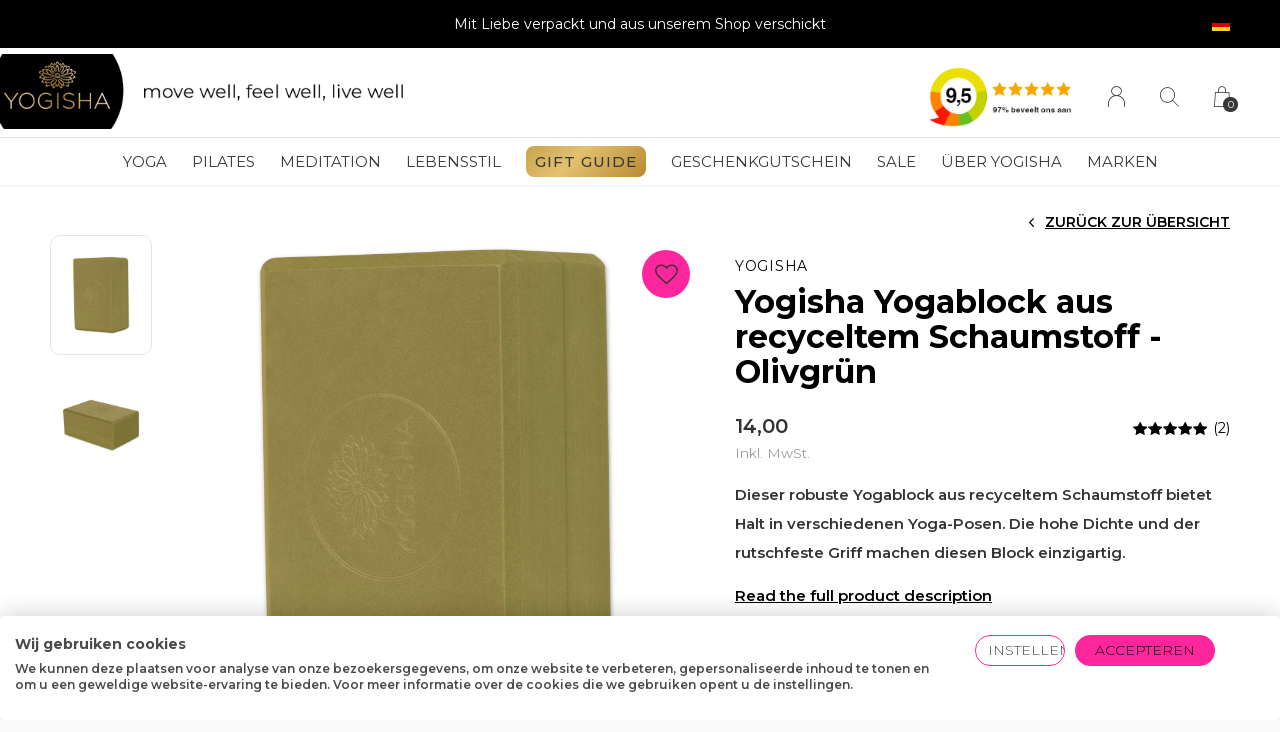

--- FILE ---
content_type: text/html;charset=utf-8
request_url: https://www.yogisha.nl/de/copy-of-yogisha-gerecycled-foam-yoga-blok-zwart.html
body_size: 10642
content:
<!doctype html>
<html lang="de" dir="ltr" class="center static white theme-product  custom-header custom-header-hover  ">
	<head>
        
    <meta charset="utf-8"/>
<!-- [START] 'blocks/head.rain' -->
<!--

  (c) 2008-2025 Lightspeed Netherlands B.V.
  http://www.lightspeedhq.com
  Generated: 14-12-2025 @ 16:02:27

-->
<link rel="canonical" href="https://www.yogisha.nl/de/copy-of-yogisha-gerecycled-foam-yoga-blok-zwart.html"/>
<link rel="alternate" href="https://www.yogisha.nl/de/index.rss" type="application/rss+xml" title="Neue Produkte"/>
<meta name="robots" content="noodp,noydir"/>
<meta name="google-site-verification" content="b5TvvBkUibHUEkwZzqb-304027SflKTGFatAL4UPpkU"/>
<meta property="og:url" content="https://www.yogisha.nl/de/copy-of-yogisha-gerecycled-foam-yoga-blok-zwart.html?source=facebook"/>
<meta property="og:site_name" content="Yogisha"/>
<meta property="og:title" content="Yogisha Yogisha Yogablock aus recyceltem Schaumstoff - Olivgrün"/>
<meta property="og:description" content="Dieser robuste Yogablock aus recyceltem Schaumstoff bietet Halt in verschiedenen Yoga-Posen. Die hohe Dichte und der rutschfeste Griff machen diesen Block einzi"/>
<meta property="og:image" content="https://cdn.webshopapp.com/shops/251730/files/395281064/yogisha-yogisha-yogablock-aus-recyceltem-schaumsto.jpg"/>
<script src="https://app.dmws.plus/shop-assets/251730/dmws-plus-loader.js?id=828fbeef7e03cf3df518704453edda1f"></script>
<script>
(function(w,d,s,l,i){w[l]=w[l]||[];w[l].push({'gtm.start':
new Date().getTime(),event:'gtm.js'});var f=d.getElementsByTagName(s)[0],
j=d.createElement(s),dl=l!='dataLayer'?'&l='+l:'';j.async=true;j.src=
'https://www.googletagmanager.com/gtm.js?id='+i+dl;f.parentNode.insertBefore(j,f);
})(window,document,'script','dataLayer','GTM-TKQSWDC');
</script>
<script src="https://apps.elfsight.com/p/platform.js"></script>
<!--[if lt IE 9]>
<script src="https://cdn.webshopapp.com/assets/html5shiv.js?2025-02-20"></script>
<![endif]-->
<!-- [END] 'blocks/head.rain' -->
    
		<meta charset="utf-8">
		<meta http-equiv="x-ua-compatible" content="ie=edge">
		<title>Yogisha Yogisha Yogablock aus recyceltem Schaumstoff - Olivgrün - Yogisha</title>
		<meta name="description" content="Dieser robuste Yogablock aus recyceltem Schaumstoff bietet Halt in verschiedenen Yoga-Posen. Die hohe Dichte und der rutschfeste Griff machen diesen Block einzi">
		<meta name="keywords" content="Yogisha, Yogisha, Yogablock, aus, recyceltem, Schaumstoff, -, Olivgrün">
		<meta name="theme-color" content="#ffffff">
		<meta name="MobileOptimized" content="320">
		<meta name="HandheldFriendly" content="true">
		<meta name="viewport" content="width=device-width, initial-scale=1, maximum-scale=1, viewport-fit=cover, target-densitydpi=device-dpi, shrink-to-fit=no">
		<meta name="author" content="https://www.dmws.nl">
		<link rel="preload" href="https://fonts.googleapis.com/css?family=Montserrat:300,400,500,600,700,800,900%7CMontserrat:300,400,500,600,700,800,900" as="style">
		<link rel="preload" as="style" href="https://cdn.webshopapp.com/shops/251730/themes/182165/assets/screen.css?20251213113100?774">
    <link rel="preload" as="style" href="https://cdn.webshopapp.com/shops/251730/themes/182165/assets/settings.css?20251213113100">
    <link rel="preload" as="style" href="https://cdn.webshopapp.com/shops/251730/themes/182165/assets/theme-corners.css?20251213113100">		<link rel="preload" as="style" href="https://cdn.webshopapp.com/shops/251730/themes/182165/assets/custom.css?20251213113100">
		<link rel="preload" as="font" href="https://cdn.webshopapp.com/shops/251730/themes/182165/assets/icomoon.woff2?20251213113100">
		<link rel="preload" as="script" href="https://ajax.googleapis.com/ajax/libs/jquery/1.7.2/jquery.min.js">
		<link rel="preload" as="script" href="https://ajax.googleapis.com/ajax/libs/jqueryui/1.10.1/jquery-ui.min.js">
		<link rel="preload" as="script" href="https://cdn.webshopapp.com/assets/gui.js?2025-02-20">	
		<link rel="preload" as="script" href="https://cdn.webshopapp.com/shops/251730/themes/182165/assets/scripts.js?20251213113100">
		<!--link rel="preload" as="script" href="https://cdn.webshopapp.com/shops/251730/themes/182165/assets/custom.js?20251213113100?192"-->
    <link rel="preload" as="script" href="https://cdn.webshopapp.com/shops/251730/themes/182165/assets/global.js?20251213113100">
    <link href="https://fonts.googleapis.com/css?family=Montserrat:300,400,500,600,700,800,900%7CMontserrat:300,400,500,600,700,800,900" rel="stylesheet" type="text/css">
		<link rel="stylesheet" media="all" href="https://cdn.webshopapp.com/shops/251730/themes/182165/assets/screen.css?20251213113100?60">
    <link rel="stylesheet" media="all" href="https://cdn.webshopapp.com/shops/251730/themes/182165/assets/settings.css?20251213113100">
    <link rel="stylesheet" media="all" href="https://cdn.webshopapp.com/shops/251730/themes/182165/assets/theme-corners.css?20251213113100">		<link rel="stylesheet" media="all" href="https://cdn.webshopapp.com/shops/251730/themes/182165/assets/custom.css?20251213113100">
        <script src="https://cdn.webshopapp.com/assets/jquery-1-9-1.js?2025-02-20"></script>
    		<link rel="icon" type="image/x-icon" href="https://cdn.webshopapp.com/shops/251730/themes/182165/v/1926973/assets/favicon.png?20230620083941">
		<link rel="apple-touch-icon" href="https://cdn.webshopapp.com/shops/251730/themes/182165/v/1926973/assets/favicon.png?20230620083941">
		<link rel="mask-icon" href="https://cdn.webshopapp.com/shops/251730/themes/182165/v/1926973/assets/favicon.png?20230620083941" color="#383838">
		<link rel="manifest" href="https://cdn.webshopapp.com/shops/251730/themes/182165/assets/manifest.json?20251213113100">
		<link rel="preconnect" href="https://ajax.googleapis.com">
		<link rel="preconnect" href="https://cdn.webshopapp.com/">
		<link rel="preconnect" href="https://cdn.webshopapp.com/">	
		<link rel="preconnect" href="https://fonts.googleapis.com">
		<link rel="preconnect" href="https://fonts.gstatic.com" crossorigin>
		<link rel="dns-prefetch" href="https://ajax.googleapis.com">
		<link rel="dns-prefetch" href="https://cdn.webshopapp.com/">
		<link rel="dns-prefetch" href="https://cdn.webshopapp.com/">	
		<link rel="dns-prefetch" href="https://fonts.googleapis.com">
		<link rel="dns-prefetch" href="https://fonts.gstatic.com" crossorigin>
		<meta name="msapplication-config" content="https://cdn.webshopapp.com/shops/251730/themes/182165/assets/browserconfig.xml?20251213113100">
<meta property="og:title" content="Yogisha Yogisha Yogablock aus recyceltem Schaumstoff - Olivgrün">
<meta property="og:type" content="website"> 
<meta property="og:description" content="Dieser robuste Yogablock aus recyceltem Schaumstoff bietet Halt in verschiedenen Yoga-Posen. Die hohe Dichte und der rutschfeste Griff machen diesen Block einzi">
<meta property="og:site_name" content="Yogisha">
<meta property="og:url" content="https://www.yogisha.nl/">
<meta property="og:image" content="https://cdn.webshopapp.com/shops/251730/themes/182165/v/2768883/assets/first-image-1.jpg?20251211120310">
<meta name="twitter:title" content="Yogisha Yogisha Yogablock aus recyceltem Schaumstoff - Olivgrün">
<meta name="twitter:description" content="Dieser robuste Yogablock aus recyceltem Schaumstoff bietet Halt in verschiedenen Yoga-Posen. Die hohe Dichte und der rutschfeste Griff machen diesen Block einzi">
<meta name="twitter:site" content="Yogisha">
<meta name="twitter:card" content="https://cdn.webshopapp.com/shops/251730/themes/182165/v/2221781/assets/logo.png?20240215122527">
<meta name="twitter:image" content="https://cdn.webshopapp.com/shops/251730/themes/182165/v/2768883/assets/first-image-1.jpg?20251211120310">
<script type="application/ld+json">
  [
        {
      "@context": "http://schema.org",
      "@type": "Product", 
      "name": "Yogisha Yogisha Yogablock aus recyceltem Schaumstoff - Olivgrün",
      "url": "https://www.yogisha.nl/de/copy-of-yogisha-gerecycled-foam-yoga-blok-zwart.html",
      "brand": "Yogisha",      "description": "Dieser robuste Yogablock aus recyceltem Schaumstoff bietet Halt in verschiedenen Yoga-Posen. Die hohe Dichte und der rutschfeste Griff machen diesen Block einzi",      "image": "https://cdn.webshopapp.com/shops/251730/files/395281064/300x250x2/yogisha-yogisha-yogablock-aus-recyceltem-schaumsto.jpg",                  "sku": "yogishafoamblok-olijfgroen",      "offers": {
        "@type": "Offer",
        "price": "14.00",        "url": "https://www.yogisha.nl/de/copy-of-yogisha-gerecycled-foam-yoga-blok-zwart.html",
        "priceValidUntil": "2026-12-14",
        "priceCurrency": "EUR",
          "availability": "https://schema.org/InStock",
          "inventoryLevel": "349"
              }
      ,
      "aggregateRating": {
        "@type": "AggregateRating",
        "bestRating": "5",
        "worstRating": "1",
        "ratingValue": "5",
        "reviewCount": "2"
      },
      "review": [
                {
          "@type": "Review",
          "author": "Lieke Dieltjens",
          "datePublished": "2024-08-14",
          "description": "Erg snel geleverd en blij met het product",
          "name": "",
          "reviewRating": {
            "@type": "Rating",
            "bestRating": "5",
            "ratingValue": "5",
            "worstRating": "1"
          }
        },        {
          "@type": "Review",
          "author": "Belinda",
          "datePublished": "2024-07-28",
          "description": "Prima blokken in een kleur die mooi in onze ruimte past. Het oog wil ook wat!",
          "name": "",
          "reviewRating": {
            "@type": "Rating",
            "bestRating": "5",
            "ratingValue": "5",
            "worstRating": "1"
          }
        }      ]
          },
        {
      "@context": "http://schema.org/",
      "@type": "Organization",
      "url": "https://www.yogisha.nl/",
      "name": "Yogisha",
      "legalName": "Yogisha",
      "description": "Dieser robuste Yogablock aus recyceltem Schaumstoff bietet Halt in verschiedenen Yoga-Posen. Die hohe Dichte und der rutschfeste Griff machen diesen Block einzi",
      "logo": "https://cdn.webshopapp.com/shops/251730/themes/182165/v/2221781/assets/logo.png?20240215122527",
      "image": "https://cdn.webshopapp.com/shops/251730/themes/182165/v/2768883/assets/first-image-1.jpg?20251211120310",
      "contactPoint": {
        "@type": "ContactPoint",
        "contactType": "Customer service",
        "telephone": "020-6640743"
      },
      "address": {
        "@type": "PostalAddress",
        "streetAddress": "Post",
        "addressLocality": "Land",
        "postalCode": "0000 XX City",
        "addressCountry": "DE"
      }
      ,
      "aggregateRating": {
          "@type": "AggregateRating",
          "bestRating": "10",
          "worstRating": "1",
          "ratingValue": "9,5",
          "reviewCount": "1557",
          "url":"https://www.kiyoh.com/reviews/1045814/yogisha"
      }
         
    },
    { 
      "@context": "http://schema.org", 
      "@type": "WebSite", 
      "url": "https://www.yogisha.nl/", 
      "name": "Yogisha",
      "description": "Dieser robuste Yogablock aus recyceltem Schaumstoff bietet Halt in verschiedenen Yoga-Posen. Die hohe Dichte und der rutschfeste Griff machen diesen Block einzi",
      "author": [
        {
          "@type": "Organization",
          "url": "https://www.yogisha.nl/",
          "name": "Yogisha",
          "address": {
            "@type": "PostalAddress",
            "streetAddress": "Ceintuurbaan 306",
            "addressLocality": "Amsterdam",
            "addressRegion": "NH",
            "postalCode": "1072 GL",
            "addressCountry": "NL"
          }
        }
      ]
    }
  ]
</script>        	</head>
	<body>
    <ul class="hidden-data hidden"><li>251730</li><li>182165</li><li>ja</li><li>de</li><li>live</li><li> info//yogisha/nl</li><li>https://www.yogisha.nl/de/</li></ul><div id="root"><header id="top"><p id="logo"><a href="https://www.yogisha.nl/de/" accesskey="h"><img src="https://cdn.webshopapp.com/shops/251730/themes/182165/v/2660361/assets/logo-mobile.png?20250620131926" alt="Yogisha" width="60	" height="45" class="inv logo-mobile"><img src="https://cdn.webshopapp.com/shops/251730/themes/182165/v/2663387/assets/logo-dark.png?20250620131936" alt="Yogisha" width="500" height="45" class="inv logo-desktop"><img src="https://cdn.webshopapp.com/shops/251730/themes/182165/v/2663393/assets/logo-light.png?20250620134042" alt="Yogisha" width="500" height="45"></a></p><nav id="skip"><ul><li><a href="#nav" accesskey="n">Ga naar navigatie (n)</a></li><li><a href="#content" accesskey="c">Ga naar inhoud (c)</a></li><li><a href="#footer" accesskey="f">Ga naar footer (f)</a></li></ul></nav><nav id="nav" aria-label="Menu"><ul class="text-uppercase"><!--     <li class=""><a href="https://www.yogisha.nl/de/yoga/">Yoga</a><ul class="mega"><li><a href="https://www.yogisha.nl/de/yoga/yogabekleidung-fuer-damen/">Yogabekleidung für Damen</a><ul><li><a href="https://www.yogisha.nl/de/yoga/yogabekleidung-fuer-damen/yoga-bhs/">Yoga-BHs</a></li><li><a href="https://www.yogisha.nl/de/yoga/yogabekleidung-fuer-damen/yoga-oberteile/">Yoga-Oberteile</a></li><li><a href="https://www.yogisha.nl/de/yoga/yogabekleidung-fuer-damen/yoga-shirts/">Yoga-Shirts</a></li><li><a href="https://www.yogisha.nl/de/yoga/yogabekleidung-fuer-damen/langarm-yoga-shirts/">Langarm-Yoga-Shirts</a></li><li><a href="https://www.yogisha.nl/de/yoga/yogabekleidung-fuer-damen/yoga-pullover/">Yoga-Pullover</a></li><li><a href="https://www.yogisha.nl/de/yoga/yogabekleidung-fuer-damen/yoga-shorts/">Yoga-Shorts</a></li><li><a href="https://www.yogisha.nl/de/yoga/yogabekleidung-fuer-damen/yoga-leggings/">Yoga-Leggings</a></li><li><a href="https://www.yogisha.nl/de/yoga/yogabekleidung-fuer-damen/yogahosen/">Yogahosen</a></li><li><a href="https://www.yogisha.nl/de/yoga/yogabekleidung-fuer-damen/yoga-socken/">Yoga-Socken</a></li><li><a href="https://www.yogisha.nl/de/yoga/yogabekleidung-fuer-damen/yoga-overalls/">Yoga-Overalls</a></li><li><a href="https://www.yogisha.nl/de/yoga/yogabekleidung-fuer-damen/yoga-umstandsmode/">Yoga Umstandsmode</a></li></ul></li><li><a href="https://www.yogisha.nl/de/yoga/yogakleidung-herren/">Yogakleidung Herren</a><ul><li><a href="https://www.yogisha.nl/de/yoga/yogakleidung-herren/yoga-tanktops-herren/">Yoga Tanktops Herren</a></li><li><a href="https://www.yogisha.nl/de/yoga/yogakleidung-herren/yoga-t-shirts-herren/">Yoga T-Shirts Herren</a></li><li><a href="https://www.yogisha.nl/de/yoga/yogakleidung-herren/langarmshirts-hoodies-herren/">Langarmshirts &amp; Hoodies Herren</a></li><li><a href="https://www.yogisha.nl/de/yoga/yogakleidung-herren/yoga-shorts-herren/">Yoga Shorts Herren</a></li><li><a href="https://www.yogisha.nl/de/yoga/yogakleidung-herren/yogasocken-herren/">Yogasocken Herren</a></li><li><a href="https://www.yogisha.nl/de/yoga/yogakleidung-herren/yogahosen-herren/">Yogahosen Herren</a></li></ul></li><li><a href="https://www.yogisha.nl/de/yoga/yogamatten/">Yogamatten</a><ul><li><a href="https://www.yogisha.nl/de/yoga/yogamatten/basic-yogamatten/">Basic Yogamatten </a></li><li><a href="https://www.yogisha.nl/de/yoga/yogamatten/rutschfeste-yogamatten/">Rutschfeste Yogamatten</a></li><li><a href="https://www.yogisha.nl/de/yoga/yogamatten/oeko-yogamatten/">Öko-Yogamatten</a></li><li><a href="https://www.yogisha.nl/de/yoga/yogamatten/verschleissfeste-yogamatten/">Verschleißfeste Yogamatten</a></li><li><a href="https://www.yogisha.nl/de/yoga/yogamatten/extra-lange-yogamatten/">Extra lange Yogamatten</a></li><li><a href="https://www.yogisha.nl/de/yoga/yogamatten/extra-dicke-yogamatten/">Extra dicke Yogamatten</a></li><li><a href="https://www.yogisha.nl/de/yoga/yogamatten/extra-breite-yogamatten/">Extra breite Yogamatten</a></li><li><a href="https://www.yogisha.nl/de/yoga/yogamatten/reise-yogamatten/">Reise-Yogamatten</a></li><li><a href="https://www.yogisha.nl/de/yoga/yogamatten/kinder-yogamatten/">Kinder-Yogamatten</a></li><li><a href="https://www.yogisha.nl/de/yoga/yogamatten/yoga-handtuecher/">Yoga Handtücher </a></li><li><a href="https://www.yogisha.nl/de/yoga/yogamatten/yogamatten-reiniger/">Yogamatten-Reiniger</a></li></ul></li><li><a href="https://www.yogisha.nl/de/yoga/yoga-zubehoer/">Yoga Zubehör</a><ul><li><a href="https://www.yogisha.nl/de/yoga/yoga-zubehoer/yoga-augenkissen/">Yoga-Augenkissen</a></li><li><a href="https://www.yogisha.nl/de/yoga/yoga-zubehoer/yogagurte/">Yogagurte</a></li><li><a href="https://www.yogisha.nl/de/yoga/yoga-zubehoer/yoga-bloecke/">Yoga-Blöcke</a></li><li><a href="https://www.yogisha.nl/de/yoga/yoga-zubehoer/yoga-bolster/">Yoga-Bolster</a></li><li><a href="https://www.yogisha.nl/de/yoga/yoga-zubehoer/yogadecken/">Yogadecken</a></li><li><a href="https://www.yogisha.nl/de/yoga/yoga-zubehoer/iyengar-yoga-requisiten/">Iyengar Yoga Requisiten</a></li><li><a href="https://www.yogisha.nl/de/yoga/yoga-zubehoer/yoga-requisiten-fuer-die-kritische-ausrichtung/">Yoga-Requisiten für die kritische Ausrichtung</a></li></ul></li><li><a href="https://www.yogisha.nl/de/yoga/yogataschen/">Yogataschen</a></li></ul></li> --><li class=""><a href="https://www.yogisha.nl/de/yoga/">Yoga</a><ul class="mega"><li><a href="https://www.yogisha.nl/de/yoga/yogabekleidung-fuer-damen/">Yogabekleidung für Damen</a><ul><li><a href="https://www.yogisha.nl/de/yoga/yogabekleidung-fuer-damen/yoga-bhs/">Yoga-BHs</a></li><li><a href="https://www.yogisha.nl/de/yoga/yogabekleidung-fuer-damen/yoga-oberteile/">Yoga-Oberteile</a></li><li><a href="https://www.yogisha.nl/de/yoga/yogabekleidung-fuer-damen/yoga-shirts/">Yoga-Shirts</a></li><li><a href="https://www.yogisha.nl/de/yoga/yogabekleidung-fuer-damen/langarm-yoga-shirts/">Langarm-Yoga-Shirts</a></li><li><a href="https://www.yogisha.nl/de/yoga/yogabekleidung-fuer-damen/yoga-pullover/">Yoga-Pullover</a></li><li><a href="https://www.yogisha.nl/de/yoga/yogabekleidung-fuer-damen/yoga-shorts/">Yoga-Shorts</a></li><li><a href="https://www.yogisha.nl/de/yoga/yogabekleidung-fuer-damen/yoga-leggings/">Yoga-Leggings</a></li><li><a href="https://www.yogisha.nl/de/yoga/yogabekleidung-fuer-damen/yogahosen/">Yogahosen</a></li><li><a href="https://www.yogisha.nl/de/yoga/yogabekleidung-fuer-damen/yoga-socken/">Yoga-Socken</a></li><li><a href="https://www.yogisha.nl/de/yoga/yogabekleidung-fuer-damen/yoga-overalls/">Yoga-Overalls</a></li><li><a href="https://www.yogisha.nl/de/yoga/yogabekleidung-fuer-damen/yoga-umstandsmode/">Yoga Umstandsmode</a></li></ul></li><li><a href="https://www.yogisha.nl/de/yoga/yogakleidung-herren/">Yogakleidung Herren</a><ul><li><a href="https://www.yogisha.nl/de/yoga/yogakleidung-herren/yoga-tanktops-herren/">Yoga Tanktops Herren</a></li><li><a href="https://www.yogisha.nl/de/yoga/yogakleidung-herren/yoga-t-shirts-herren/">Yoga T-Shirts Herren</a></li><li><a href="https://www.yogisha.nl/de/yoga/yogakleidung-herren/langarmshirts-hoodies-herren/">Langarmshirts &amp; Hoodies Herren</a></li><li><a href="https://www.yogisha.nl/de/yoga/yogakleidung-herren/yoga-shorts-herren/">Yoga Shorts Herren</a></li><li><a href="https://www.yogisha.nl/de/yoga/yogakleidung-herren/yogasocken-herren/">Yogasocken Herren</a></li><li><a href="https://www.yogisha.nl/de/yoga/yogakleidung-herren/yogahosen-herren/">Yogahosen Herren</a></li></ul></li><li><a href="https://www.yogisha.nl/de/yoga/yogamatten/">Yogamatten</a><ul><li><a href="https://www.yogisha.nl/de/yoga/yogamatten/basic-yogamatten/">Basic Yogamatten </a></li><li><a href="https://www.yogisha.nl/de/yoga/yogamatten/rutschfeste-yogamatten/">Rutschfeste Yogamatten</a></li><li><a href="https://www.yogisha.nl/de/yoga/yogamatten/oeko-yogamatten/">Öko-Yogamatten</a></li><li><a href="https://www.yogisha.nl/de/yoga/yogamatten/verschleissfeste-yogamatten/">Verschleißfeste Yogamatten</a></li><li><a href="https://www.yogisha.nl/de/yoga/yogamatten/extra-lange-yogamatten/">Extra lange Yogamatten</a></li><li><a href="https://www.yogisha.nl/de/yoga/yogamatten/extra-dicke-yogamatten/">Extra dicke Yogamatten</a></li><li><a href="https://www.yogisha.nl/de/yoga/yogamatten/extra-breite-yogamatten/">Extra breite Yogamatten</a></li><li><a href="https://www.yogisha.nl/de/yoga/yogamatten/reise-yogamatten/">Reise-Yogamatten</a></li><li><a href="https://www.yogisha.nl/de/yoga/yogamatten/kinder-yogamatten/">Kinder-Yogamatten</a></li><li><a href="https://www.yogisha.nl/de/yoga/yogamatten/yoga-handtuecher/">Yoga Handtücher </a></li><li><a href="https://www.yogisha.nl/de/yoga/yogamatten/yogamatten-reiniger/">Yogamatten-Reiniger</a></li></ul></li><li><a href="https://www.yogisha.nl/de/yoga/yoga-zubehoer/">Yoga Zubehör</a><ul><li><a href="https://www.yogisha.nl/de/yoga/yoga-zubehoer/yoga-augenkissen/">Yoga-Augenkissen</a></li><li><a href="https://www.yogisha.nl/de/yoga/yoga-zubehoer/yogagurte/">Yogagurte</a></li><li><a href="https://www.yogisha.nl/de/yoga/yoga-zubehoer/yoga-bloecke/">Yoga-Blöcke</a></li><li><a href="https://www.yogisha.nl/de/yoga/yoga-zubehoer/yoga-bolster/">Yoga-Bolster</a></li><li><a href="https://www.yogisha.nl/de/yoga/yoga-zubehoer/yogadecken/">Yogadecken</a></li><li><a href="https://www.yogisha.nl/de/yoga/yoga-zubehoer/iyengar-yoga-requisiten/">Iyengar Yoga Requisiten</a></li><li><a href="https://www.yogisha.nl/de/yoga/yoga-zubehoer/yoga-requisiten-fuer-die-kritische-ausrichtung/">Yoga-Requisiten für die kritische Ausrichtung</a></li></ul></li><li><a href="https://www.yogisha.nl/de/yoga/yogataschen/">Yogataschen</a></li></ul></li><!--     <li class=""><a href="https://www.yogisha.nl/de/pilates/">Pilates</a><ul class="mega"><li><a href="https://www.yogisha.nl/de/pilates/pilates-kleidung-damen/">Pilates Kleidung Damen</a><ul><li><a href="https://www.yogisha.nl/de/pilates/pilates-kleidung-damen/pilates-socken/">Pilates-Socken</a></li><li><a href="https://www.yogisha.nl/de/pilates/pilates-kleidung-damen/pilates-bhs/">Pilates-BHs</a></li><li><a href="https://www.yogisha.nl/de/pilates/pilates-kleidung-damen/pilates-oberteile/">Pilates-Oberteile</a></li><li><a href="https://www.yogisha.nl/de/pilates/pilates-kleidung-damen/pilates-shirts/">Pilates-Shirts</a></li><li><a href="https://www.yogisha.nl/de/pilates/pilates-kleidung-damen/pilates-wickeltops/">Pilates Wickeltops</a></li><li><a href="https://www.yogisha.nl/de/pilates/pilates-kleidung-damen/pilates-leggings/">Pilates-Leggings</a></li><li><a href="https://www.yogisha.nl/de/pilates/pilates-kleidung-damen/pilates-hosen/">Pilates-Hosen</a></li><li><a href="https://www.yogisha.nl/de/pilates/pilates-kleidung-damen/pilates-shorts/">Pilates-Shorts</a></li></ul></li><li><a href="https://www.yogisha.nl/de/pilates/pilates-kleidung-herren/">Pilates Kleidung Herren</a><ul><li><a href="https://www.yogisha.nl/de/pilates/pilates-kleidung-herren/pilates-socken-herren/">Pilates Socken Herren</a></li><li><a href="https://www.yogisha.nl/de/pilates/pilates-kleidung-herren/pilates-shirts-herren/">Pilates Shirts Herren</a></li><li><a href="https://www.yogisha.nl/de/pilates/pilates-kleidung-herren/pilates-tank-tops-herren/">Pilates Tank Tops Herren</a></li><li><a href="https://www.yogisha.nl/de/pilates/pilates-kleidung-herren/pilateshosen-herren/">Pilateshosen Herren</a></li><li><a href="https://www.yogisha.nl/de/pilates/pilates-kleidung-herren/pilates-shorts-herren/">Pilates Shorts Herren</a></li></ul></li><li><a href="https://www.yogisha.nl/de/pilates/pilates-zubehoer/">Pilates-Zubehör</a><ul><li><a href="https://www.yogisha.nl/de/pilates/pilates-zubehoer/pilatesmatten/">Pilatesmatten</a></li><li><a href="https://www.yogisha.nl/de/pilates/pilates-zubehoer/widerstandsbaender/">Widerstandsbänder</a></li><li><a href="https://www.yogisha.nl/de/pilates/pilates-zubehoer/pilatesbaelle/">Pilatesbälle</a></li><li><a href="https://www.yogisha.nl/de/pilates/pilates-zubehoer/schaumstoffrollen/">Schaumstoffrollen</a></li><li><a href="https://www.yogisha.nl/de/pilates/pilates-zubehoer/pilates-gewichte/">Pilates-Gewichte</a></li><li><a href="https://www.yogisha.nl/de/pilates/pilates-zubehoer/pilates-bloecke/">Pilates-Blöcke</a></li></ul></li></ul></li> --><li class=""><a href="https://www.yogisha.nl/de/pilates/">Pilates</a><ul class="mega"><li><a href="https://www.yogisha.nl/de/pilates/pilates-kleidung-damen/">Pilates Kleidung Damen</a><ul><li><a href="https://www.yogisha.nl/de/pilates/pilates-kleidung-damen/pilates-socken/">Pilates-Socken</a></li><li><a href="https://www.yogisha.nl/de/pilates/pilates-kleidung-damen/pilates-bhs/">Pilates-BHs</a></li><li><a href="https://www.yogisha.nl/de/pilates/pilates-kleidung-damen/pilates-oberteile/">Pilates-Oberteile</a></li><li><a href="https://www.yogisha.nl/de/pilates/pilates-kleidung-damen/pilates-shirts/">Pilates-Shirts</a></li><li><a href="https://www.yogisha.nl/de/pilates/pilates-kleidung-damen/pilates-wickeltops/">Pilates Wickeltops</a></li><li><a href="https://www.yogisha.nl/de/pilates/pilates-kleidung-damen/pilates-leggings/">Pilates-Leggings</a></li><li><a href="https://www.yogisha.nl/de/pilates/pilates-kleidung-damen/pilates-hosen/">Pilates-Hosen</a></li><li><a href="https://www.yogisha.nl/de/pilates/pilates-kleidung-damen/pilates-shorts/">Pilates-Shorts</a></li></ul></li><li><a href="https://www.yogisha.nl/de/pilates/pilates-kleidung-herren/">Pilates Kleidung Herren</a><ul><li><a href="https://www.yogisha.nl/de/pilates/pilates-kleidung-herren/pilates-socken-herren/">Pilates Socken Herren</a></li><li><a href="https://www.yogisha.nl/de/pilates/pilates-kleidung-herren/pilates-shirts-herren/">Pilates Shirts Herren</a></li><li><a href="https://www.yogisha.nl/de/pilates/pilates-kleidung-herren/pilates-tank-tops-herren/">Pilates Tank Tops Herren</a></li><li><a href="https://www.yogisha.nl/de/pilates/pilates-kleidung-herren/pilateshosen-herren/">Pilateshosen Herren</a></li><li><a href="https://www.yogisha.nl/de/pilates/pilates-kleidung-herren/pilates-shorts-herren/">Pilates Shorts Herren</a></li></ul></li><li><a href="https://www.yogisha.nl/de/pilates/pilates-zubehoer/">Pilates-Zubehör</a><ul><li><a href="https://www.yogisha.nl/de/pilates/pilates-zubehoer/pilatesmatten/">Pilatesmatten</a></li><li><a href="https://www.yogisha.nl/de/pilates/pilates-zubehoer/widerstandsbaender/">Widerstandsbänder</a></li><li><a href="https://www.yogisha.nl/de/pilates/pilates-zubehoer/pilatesbaelle/">Pilatesbälle</a></li><li><a href="https://www.yogisha.nl/de/pilates/pilates-zubehoer/schaumstoffrollen/">Schaumstoffrollen</a></li><li><a href="https://www.yogisha.nl/de/pilates/pilates-zubehoer/pilates-gewichte/">Pilates-Gewichte</a></li><li><a href="https://www.yogisha.nl/de/pilates/pilates-zubehoer/pilates-bloecke/">Pilates-Blöcke</a></li></ul></li></ul></li><!--     <li class=""><a href="https://www.yogisha.nl/de/meditation/">Meditation</a><ul class="mega"><li><a href="https://www.yogisha.nl/de/meditation/kissen/">Kissen</a></li><li><a href="https://www.yogisha.nl/de/meditation/matten/">Matten</a></li><li><a href="https://www.yogisha.nl/de/meditation/baenke/">Bänke</a></li><li><a href="https://www.yogisha.nl/de/meditation/stuehle/">Stühle</a></li><li><a href="https://www.yogisha.nl/de/meditation/klangschalen/">Klangschalen</a></li><li><a href="https://www.yogisha.nl/de/meditation/tuecher-decken/">Tücher &amp; Decken</a></li></ul></li> --><li class=""><a href="https://www.yogisha.nl/de/meditation/">Meditation</a><ul class="mega"><li><a href="https://www.yogisha.nl/de/meditation/kissen/">Kissen</a></li><li><a href="https://www.yogisha.nl/de/meditation/matten/">Matten</a></li><li><a href="https://www.yogisha.nl/de/meditation/baenke/">Bänke</a></li><li><a href="https://www.yogisha.nl/de/meditation/stuehle/">Stühle</a></li><li><a href="https://www.yogisha.nl/de/meditation/klangschalen/">Klangschalen</a></li><li><a href="https://www.yogisha.nl/de/meditation/tuecher-decken/">Tücher &amp; Decken</a></li></ul></li><!--     <li class=""><a href="https://www.yogisha.nl/de/lebensstil/">Lebensstil</a><ul class="mega"><li><a href="https://www.yogisha.nl/de/lebensstil/weihrauch/">Weihrauch</a></li><li><a href="https://www.yogisha.nl/de/lebensstil/nagelmatten/">Nagelmatten</a></li><li><a href="https://www.yogisha.nl/de/lebensstil/massagebaelle/">Massagebälle</a></li><li><a href="https://www.yogisha.nl/de/lebensstil/yoga-ayurveda/">Yoga Ayurveda</a></li><li><a href="https://www.yogisha.nl/de/lebensstil/neti-pots-zungenreiniger/">Neti Pots &amp; Zungenreiniger</a></li><li><a href="https://www.yogisha.nl/de/lebensstil/aetherisches-oel/">Ätherisches Öl</a></li><li><a href="https://www.yogisha.nl/de/lebensstil/trinkflaschen-becher/">Trinkflaschen &amp; Becher</a></li><li><a href="https://www.yogisha.nl/de/lebensstil/yoga-schmuck/">Yoga-Schmuck</a></li><li><a href="https://www.yogisha.nl/de/lebensstil/buecher-karten/">Bücher &amp; Karten</a></li></ul></li> --><li class=""><a href="https://www.yogisha.nl/de/lebensstil/">Lebensstil</a><ul class="mega"><li><a href="https://www.yogisha.nl/de/lebensstil/weihrauch/">Weihrauch</a></li><li><a href="https://www.yogisha.nl/de/lebensstil/nagelmatten/">Nagelmatten</a></li><li><a href="https://www.yogisha.nl/de/lebensstil/massagebaelle/">Massagebälle</a></li><li><a href="https://www.yogisha.nl/de/lebensstil/yoga-ayurveda/">Yoga Ayurveda</a></li><li><a href="https://www.yogisha.nl/de/lebensstil/neti-pots-zungenreiniger/">Neti Pots &amp; Zungenreiniger</a></li><li><a href="https://www.yogisha.nl/de/lebensstil/aetherisches-oel/">Ätherisches Öl</a></li><li><a href="https://www.yogisha.nl/de/lebensstil/trinkflaschen-becher/">Trinkflaschen &amp; Becher</a></li><li><a href="https://www.yogisha.nl/de/lebensstil/yoga-schmuck/">Yoga-Schmuck</a></li><li><a href="https://www.yogisha.nl/de/lebensstil/buecher-karten/">Bücher &amp; Karten</a></li></ul></li><!--     <li class=""><a href="https://www.yogisha.nl/de/gift-guide/">GIFT GUIDE </a><ul class="mega"><li><a href="https://www.yogisha.nl/de/gift-guide/geschenke-unter-25/">Geschenke unter €25</a></li><li><a href="https://www.yogisha.nl/de/gift-guide/geschenke-unter-50/">Geschenke unter €50</a></li><li><a href="https://www.yogisha.nl/de/gift-guide/geschenke-unter-100/">Geschenke unter €100</a></li><li><a href="https://www.yogisha.nl/de/gift-guide/luxurioese-geschenkartikel/">Luxuriöse Geschenkartikel</a></li></ul></li> --><li class=""><a href="https://www.yogisha.nl/de/gift-guide/">GIFT GUIDE </a><ul class="mega"><li><a href="https://www.yogisha.nl/de/gift-guide/geschenke-unter-25/">Geschenke unter €25</a></li><li><a href="https://www.yogisha.nl/de/gift-guide/geschenke-unter-50/">Geschenke unter €50</a></li><li><a href="https://www.yogisha.nl/de/gift-guide/geschenke-unter-100/">Geschenke unter €100</a></li><li><a href="https://www.yogisha.nl/de/gift-guide/luxurioese-geschenkartikel/">Luxuriöse Geschenkartikel</a></li></ul></li><!--     <li class="scroll"><a href="https://www.yogisha.nl/de/geschenkgutschein/">Geschenkgutschein</a></li> --><li class="scroll"><a href="https://www.yogisha.nl/de/geschenkgutschein/">Geschenkgutschein</a></li><!--     <li class=""><a href="https://www.yogisha.nl/de/sale/">SALE</a><ul class="mega"><li><a href="https://www.yogisha.nl/de/sale/yoga-kleidung-fuer-damen-im-angebot/">Yoga-Kleidung für Damen im Angebot</a></li><li><a href="https://www.yogisha.nl/de/sale/yoga-bekleidung-fuer-herren-im-angebot/">Yoga-Bekleidung für Herren im Angebot</a></li><li><a href="https://www.yogisha.nl/de/sale/yoga-zubehoer-im-angebot/">Yoga-Zubehör im Angebot </a></li></ul></li> --><li class=""><a href="https://www.yogisha.nl/de/sale/">SALE</a><ul class="mega"><li><a href="https://www.yogisha.nl/de/sale/yoga-kleidung-fuer-damen-im-angebot/">Yoga-Kleidung für Damen im Angebot</a></li><li><a href="https://www.yogisha.nl/de/sale/yoga-bekleidung-fuer-herren-im-angebot/">Yoga-Bekleidung für Herren im Angebot</a></li><li><a href="https://www.yogisha.nl/de/sale/yoga-zubehoer-im-angebot/">Yoga-Zubehör im Angebot </a></li></ul></li><!--     <li class=""><a href="https://www.yogisha.nl/de/ueber-yogisha/">Über Yogisha</a><ul class="mega"><li><a href="https://www.yogisha.nl/de/ueber-yogisha/yoga-shop-amsterdam/">Yoga-Shop Amsterdam</a></li><li><a href="https://www.yogisha.nl/de/ueber-yogisha/yogamattenverleih/">Yogamattenverleih</a></li><li><a href="https://www.yogisha.nl/de/ueber-yogisha/zur-zusammenarbeit/">Zur Zusammenarbeit</a><ul><li><a href="https://www.yogisha.nl/de/ueber-yogisha/zur-zusammenarbeit/ermaessigte-lehrer-und-studios/">Ermäßigte Lehrer und Studios</a></li><li><a href="https://www.yogisha.nl/de/ueber-yogisha/zur-zusammenarbeit/yoga-im-grosshandel-mit-rabatt-kaufen/">Yoga im Großhandel: Mit Rabatt kaufen</a></li><li><a href="https://www.yogisha.nl/de/ueber-yogisha/zur-zusammenarbeit/partnerprogramm/">Partnerprogramm</a></li><li><a href="https://www.yogisha.nl/de/ueber-yogisha/zur-zusammenarbeit/partner/">Partner</a></li></ul></li></ul></li> --><li class=""><a href="https://www.yogisha.nl/de/ueber-yogisha/">Über Yogisha</a><ul class="mega"><li><a href="https://www.yogisha.nl/de/ueber-yogisha/yoga-shop-amsterdam/">Yoga-Shop Amsterdam</a></li><li><a href="https://www.yogisha.nl/de/ueber-yogisha/yogamattenverleih/">Yogamattenverleih</a></li><li><a href="https://www.yogisha.nl/de/ueber-yogisha/zur-zusammenarbeit/">Zur Zusammenarbeit</a><ul><li><a href="https://www.yogisha.nl/de/ueber-yogisha/zur-zusammenarbeit/ermaessigte-lehrer-und-studios/">Ermäßigte Lehrer und Studios</a></li><li><a href="https://www.yogisha.nl/de/ueber-yogisha/zur-zusammenarbeit/yoga-im-grosshandel-mit-rabatt-kaufen/">Yoga im Großhandel: Mit Rabatt kaufen</a></li><li><a href="https://www.yogisha.nl/de/ueber-yogisha/zur-zusammenarbeit/partnerprogramm/">Partnerprogramm</a></li><li><a href="https://www.yogisha.nl/de/ueber-yogisha/zur-zusammenarbeit/partner/">Partner</a></li></ul></li><li><a href="https://www.yogisha.nl/de/blogs/inspiratie/">Blog</a></li></ul></li><li><a href="https://www.yogisha.nl/de/brands/" title="Marken">Marken</a></li></ul><ul><li class="img"><a href="https://www.kiyoh.com/reviews/1045814/yogisha?from=widget&amp;lang=nl" target="_blank"><img src="https://cdn.webshopapp.com/shops/251730/themes/182165/v/2226504/assets/trustmark-image.png?20240308133611" width="95" height="30"></a></li><li><a accesskey="6" href="https://www.yogisha.nl/de/account/"><i class="icon-user"></i><span class="hidden"> Anmelden</span></a><em>(5)</em><li><a accesskey="7" href="./"><i class="icon-zoom"></i><span class="hidden">Suchen</span></a><em>(6)</em></li><li class="cart"><a accesskey="8" href="https://www.yogisha.nl/de/cart/"><i class="icon-cart"></i><span class="hidden">Ihr Warenkorb</span><span>0</span></a><em>(7)</em></li><li class="lang"><a class="nl" accesskey="9" href="./"><img src="https://cdn.webshopapp.com/shops/251730/themes/182165/assets/flag-de.svg?20251213113100" alt="Deutsch" width="18" height="12"><span class="hidden">Sprache</span></a><em>(9)</em><ul><li><a href="https://www.yogisha.nl/nl/go/product/125811377"><img src="https://cdn.webshopapp.com/shops/251730/themes/182165/assets/flag-nl.svg?20251213113100" alt="Nederlands" width="18" height="12"><span>Nederlands</span></a></li><li><a href="https://www.yogisha.nl/de/go/product/125811377"><img src="https://cdn.webshopapp.com/shops/251730/themes/182165/assets/flag-de.svg?20251213113100" alt="Deutsch" width="18" height="12"><span>Deutsch</span></a></li><li><a href="https://www.yogisha.nl/en/go/product/125811377"><img src="https://cdn.webshopapp.com/shops/251730/themes/182165/assets/flag-en.svg?20251213113100" alt="English" width="18" height="12"><span>English</span></a></li></ul></li></ul></nav><form action="https://www.yogisha.nl/de/search/" method="get" id="formSearch"><p><label for="q">Suchen</label><input type="search" id="q" name="q" value="" autocomplete="off" required><button type="submit">Suchen</button></p></form><div class="subheader"><div class="owlSlider"><div class="item"> Kostenloser Versand ab 50 € (NL-BE-DU)</div><div class="item">Mit Liebe verpackt und aus unserem Shop verschickt</div><div class="item">Versand am selben Werktag bei Bestellung vor 16:00 Uhr</div><div class="item">Fysieke Yogawinkel in Amsterdam</div></div><li class="language-widget"><a class="nl" accesskey="9"><img src="https://cdn.webshopapp.com/shops/251730/themes/182165/assets/flag-de.svg?20251213113100" alt="Deutsch" width="18" height="12"><span class="hidden">Sprache</span></a><ul><li><a href="https://www.yogisha.nl/nl/go/product/125811377"><img src="https://cdn.webshopapp.com/shops/251730/themes/182165/assets/flag-nl.svg?20251213113100" alt="Nederlands" width="18" height="12"><span>Nederlands</span></a></li><li><a href="https://www.yogisha.nl/de/go/product/125811377"><img src="https://cdn.webshopapp.com/shops/251730/themes/182165/assets/flag-de.svg?20251213113100" alt="Deutsch" width="18" height="12"><span>Deutsch</span></a></li><li><a href="https://www.yogisha.nl/en/go/product/125811377"><img src="https://cdn.webshopapp.com/shops/251730/themes/182165/assets/flag-en.svg?20251213113100" alt="English" width="18" height="12"><span>English</span></a></li></ul></li></div></header><main id="content" class="light  "><article class="module-welcome compact hidden-image"><figure><img src="https://cdn.webshopapp.com/shops/251730/files/395281064/1920x670x1/image.jpg" alt="Yogisha Yogablock aus recyceltem Schaumstoff - Olivgrün" width="1920" height="670" style="filter: blur(50px) brightness(0.4);"></figure></article><article class="module-box"><nav class="nav-switch"><ul><li><a href="https://www.yogisha.nl/de/">Zurück</a></li></ul></nav><div class="module-product"><ul class="list-product"><li><a href="https://cdn.webshopapp.com/shops/251730/files/395281064/image.jpg"><img src="https://cdn.webshopapp.com/shops/251730/files/395281064/image.jpg"  fetchpriority=high  alt="Yogisha Yogablock aus recyceltem Schaumstoff - Olivgrün-1" width="515" height="515"></a><a href="https://www.yogisha.nl/de/account/wishlistAdd/125811377/?variant_id=250405872" class="btn"><i class="icon-heart"></i> Favourites</a></li><li><a href="https://cdn.webshopapp.com/shops/251730/files/395281066/image.jpg"><img src="https://cdn.webshopapp.com/shops/251730/files/395281066/image.jpg"   alt="Yogisha Yogablock aus recyceltem Schaumstoff - Olivgrün-2" width="515" height="515"></a></li></ul><ul class="list-product-mobile"></ul><div><header><h1><a href="brands/yogisha"><span class="small">Yogisha</span></a>          Yogisha Yogablock aus recyceltem Schaumstoff - Olivgrün        </h1><p><a href="https://www.yogisha.nl/de/">Zurück zur Übersicht</a></p></header><div><div class="double"><p class="price">  14,00  <span class="small-extra">Inkl. MwSt.</span></p><p class="rating-a a" data-val="5" data-of="5"><a href="#section-reviews">(2)</a></p></div><p>Dieser robuste Yogablock aus recyceltem Schaumstoff bietet Halt in verschiedenen Yoga-Posen. Die hohe Dichte und der rutschfeste Griff machen diesen Block einzigartig.</p><p><a href="#section-content">Read the full product description</a></p><ul class="list-tags"><li><a href="https://www.yogisha.nl/de/compare/add/250405872/">Vergleichen</a></li></ul></div><div id="dmws-p_w8g6kv_product-connector"><h4>Dieses Produkt ist in den folgenden Varianten erhältlich:</h4><div class="dmws-p_w8g6kv_product-connector--slider-wrapper" data-product-url="https://www.yogisha.nl/de/copy-of-yogisha-gerecycled-foam-yoga-blok-zwart.html?format=json" data-url="https://www.yogisha.nl/de/search/dmws-p_w8g6kv_searchterm/page1.ajax?limit=100"><div class="dmws-p_w8g6kv_product-connector--owl-carrousel"></div></div></div><form action="https://www.yogisha.nl/de/cart/add/250405872/" id="product_configure_form" method="post" class="form-product" data-url="https://www.yogisha.nl/de/cart/add/250405872/"><div data-id="250405872" data-url="https://www.yogisha.nl/de/copy-of-yogisha-gerecycled-foam-yoga-blok-zwart.html?format=json" class="dmws-p_w8g0f1-color-picker--product-page" id="dmws-p_w8g0f1-color-picker-250405872"><span class="dmws-p_w8g0f1-color-picker--color-chosen"><h4>Choose from:</h4><label class="dmws-p_w8g0f1-color-picker--chosen"></label></span><div class="dmws-p_w8g0f1-color-picker--custom-color"></div></div><input type="hidden" name="bundle_id" id="product_configure_bundle_id" value=""><p class="submit aside"><span class="input-number"><label for="product-q" class="hidden">Menge</label><input type="number" id="product-q" name="quantity" value="1" min="0" max="" required></span><button type="submit" onclick=”dataLayer.push({ ‘ecommerce’: null });dataLayer.push({
‘event’: ‘add_to_cart’,
‘ecommerce’: {
‘items’: [{
‘item_id’: ‘yogishafoamblok-olijfgroen’,
‘item_name’: ‘Yogisha Yogablock aus recyceltem Schaumstoff - Olivgrün’,
‘item_brand’: ‘’,
‘item_variant’: ‘’,
‘currency’: ‘’,
‘price’: ‘’
}]
}
});>Zum Warenkorb hinzufügen</button><a href="javascript:;" id="checkoutButton">Direkte Kaufabwicklung</a></p><ul class="list-inline"><li><span>5</span> für je <span>€13,30</span> kaufen und <span>5%</span> sparen</li><li><span>10</span> für je <span>€12,60</span> kaufen und <span>10%</span> sparen</li><li><span>15</span> für je <span>€11,90</span> kaufen und <span>15%</span> sparen</li><li><span>20</span> für je <span>€11,20</span> kaufen und <span>20%</span> sparen</li></ul><p class="stores aside m20"><span class="semi">Dieses Produkt in unserem Shop sehen?</span><a href="./" data-popup="slider">Filialstandorte anzeigen</a></p><ul class="list-product-checks aside"><li><span class="semi overlay-d"><i class="icon-check"></i> 349 products in stock</span></li><li><i class="icon-check overlay-d"></i>  Kostenloser Versand ab 50 € (NL-BE-DU)</li><li><i class="icon-check overlay-d"></i> Mit Liebe verpackt und aus unserem Shop verschickt</li><li><i class="icon-check overlay-d"></i> Versand am selben Werktag bei Bestellung vor 16:00 Uhr</li><li><i class="icon-check overlay-d"></i> Fysieke Yogawinkel in Amsterdam</li></ul></form><footer class="desktop-only"><div class="heading-a"><div class="h4-title-style">Vervollständigen Sie Ihre Bestellung</div><p>Oft zusammen gekauft mit:</p></div><ul class="list-collection small"><li class="product-snippet" data-image-size="410x610x" data-url="https://www.yogisha.nl/de/yoga-bolster-kapok-black.html?format=json"><figure><img src="https://cdn.webshopapp.com/shops/251730/files/282216643/410x610x2/yogisha-yogisha-yoga-bolster-rund-kapok-schwarz.jpg" srcset="https://cdn.webshopapp.com/shops/251730/files/282216643/205x305x2/yogisha-yogisha-yoga-bolster-rund-kapok-schwarz.jpg, https://cdn.webshopapp.com/shops/251730/files/282216643/410x610x2/yogisha-yogisha-yoga-bolster-rund-kapok-schwarz.jpg 2x" alt="Yogisha Yoga Bolster Rund Kapok - Schwarz" width="205" height="305"><span class="ul "><a href="https://www.yogisha.nl/de/account/wishlistAdd/93947335/?variant_id=188023330"><i class="icon-heart"></i><span>Favoriten</span></a><a href="https://www.yogisha.nl/de/cart/add/188023330/"><i class="icon-cart"></i><span>Zum Warenkorb hinzufügen</span></a></span></figure><div class="title"><a href="https://www.yogisha.nl/de/yoga-bolster-kapok-black.html"><span class="small-title-style-products">Yogisha</span><span class="h3-title-style-products">
        Yogisha Yoga Bolster Rund Kapok - Schwarz
      </span></a></div><p>  49,00  <span class="small-extra">Inkl. MwSt.</span></p><div data-id="188023330" data-url="https://www.yogisha.nl/de/yoga-bolster-kapok-black.html?format=json"  id="dmws-p_w8g0f1-color-picker-188023330"><div class="dmws-p_w8g0f1-color-picker--custom-color"></div></div><div id="dmws-p_w8fk60-productcard-variants-188023330" data-url="https://www.yogisha.nl/de/yoga-bolster-kapok-black.html?format=json" data-id="93947335"><div class="dmws-p_w8fk60-productcard-variants--variants"><div class="dmws-p_w8fk60-productcard-variants--variants--dropdown"><ul></ul><div data-id="93947335" class="dmws-p_w8fk60-productcard-variants--variants-title"><div class="dmws-p_w8fk60-productcard-variants--variants-title-img"></div><span class="dmws-p_w8fk60-productcard-variants--variants-title-title"></span><span class="dmws-p_w8fk60-productcard-variants--variants-title--chevron"></span></div></div><div class="dmws-p_w8fk60-productcard-variants--variants--tiles"><ul></ul></div></div></div></li><li class="product-snippet" data-image-size="410x610x" data-url="https://www.yogisha.nl/de/yogisha-yoga-blok-flacher-kork.html?format=json"><figure><img src="https://cdn.webshopapp.com/shops/251730/files/368931444/410x610x2/yogisha-yogisha-yoga-blok-flacher-kork.jpg" srcset="https://cdn.webshopapp.com/shops/251730/files/368931444/205x305x2/yogisha-yogisha-yoga-blok-flacher-kork.jpg, https://cdn.webshopapp.com/shops/251730/files/368931444/410x610x2/yogisha-yogisha-yoga-blok-flacher-kork.jpg 2x" alt="Yogisha Yoga Blok Flacher Kork" width="205" height="305"><span class="ul "><a href="https://www.yogisha.nl/de/account/wishlistAdd/121599788/?variant_id=242842717"><i class="icon-heart"></i><span>Favoriten</span></a><a href="https://www.yogisha.nl/de/cart/add/242842717/"><i class="icon-cart"></i><span>Zum Warenkorb hinzufügen</span></a></span></figure><div class="title"><a href="https://www.yogisha.nl/de/yogisha-yoga-blok-flacher-kork.html"><span class="small-title-style-products">Yogisha</span><span class="h3-title-style-products">
        Yogisha Yoga Blok Flacher Kork
      </span></a></div><p>  16,00  <span class="small-extra">Inkl. MwSt.</span></p><div data-id="242842717" data-url="https://www.yogisha.nl/de/yogisha-yoga-blok-flacher-kork.html?format=json"  id="dmws-p_w8g0f1-color-picker-242842717"><div class="dmws-p_w8g0f1-color-picker--custom-color"></div></div><div id="dmws-p_w8fk60-productcard-variants-242842717" data-url="https://www.yogisha.nl/de/yogisha-yoga-blok-flacher-kork.html?format=json" data-id="121599788"><div class="dmws-p_w8fk60-productcard-variants--variants"><div class="dmws-p_w8fk60-productcard-variants--variants--dropdown"><ul></ul><div data-id="121599788" class="dmws-p_w8fk60-productcard-variants--variants-title"><div class="dmws-p_w8fk60-productcard-variants--variants-title-img"></div><span class="dmws-p_w8fk60-productcard-variants--variants-title-title"></span><span class="dmws-p_w8fk60-productcard-variants--variants-title--chevron"></span></div></div><div class="dmws-p_w8fk60-productcard-variants--variants--tiles"><ul></ul></div></div></div></li></ul></footer></div></div><div class="accordion-b" id="section-content"><h2>Produktbeschreibung</h2><div><p>Dieser leichte Yogablock bietet die perfekte Kombination aus Komfort und Unterstützung. Der Block ist rutschfest und hat abgerundete Ecken und Kanten für noch mehr Komfort bei der Nutzung. <em>Dieser Yogablock aus</em> recyceltem Schaumstoff ist nicht matschig wie viele Blöcke, bietet aber aufgrund der hohen Dichte des Schaumstoffs eine hervorragende Unterstützung und ist extrem langlebig.</p><p>Abmessungen: 23 x 15 x 10 cm<br />Gewicht: 0,4 kg</p><p><strong>Eigenschaften</strong></p><ul><li>Enthält ca. 65 % recycelten Post-Industrial- und Post-Consumer-EVA-Schaum.</li><li>Hohe Dichte, extreme Haltbarkeit, fester Halt.</li><li>Weicher, bequemer Griff, der auch rutschfest ist.</li></ul><p><strong>Pflegehinweise</strong></p><p>Wischen Sie mit einem feuchten Tuch ab oder befeuchten Sie das Tuch mit einem Bio-Haushaltsreiniger, z. B. einer 50/50 Bio-Apfelessig-Wasser-Lösung. Vor direkter Sonneneinstrahlung schützen.</p><p><strong>Haltbarkeit</strong></p><p>Teilweise aus recyceltem EVA. EVA ist ein biologisch abbaubarer Kunststoff und hat daher eine geringere Umweltbelastung.</p></div><h2 id="section-reviews">Bewertungen
            <a href="https://www.yogisha.nl/de/account/review/125811377/" class="sticky">Eigene Bewertung erstellen</a></h2><div><p class="s12 mobile-only">5 Sterne, basierend auf 2 Bewertungen <a href="https://www.yogisha.nl/de/account/review/125811377/" class="text-uppercase">Eigene Bewertung erstellen</a></p><p class="strong m10 mobile-hide">Most recent reviews</p><ul class="list-comments a" data-max="2"><li><h2><span class="rating-a a" data-val="5" data-of="5">5 / 5</span> Lieke Dieltjens <span>14-08-2024 12:59</span></h2><p>Erg snel geleverd en blij met het product</p></li><li><h2><span class="rating-a a" data-val="5" data-of="5">5 / 5</span> Belinda <span>28-07-2024 13:09</span></h2><p>Prima blokken in een kleur die mooi in onze ruimte past. Het oog wil ook wat!</p></li></ul></div></div><div class="product-container desktop-hide"><div class="heading-a"><h3>Vervollständigen Sie Ihre Bestellung</h3><p>Oft zusammen gekauft mit:</p></div><ul class="list-collection mobile-scroll"><li class="product-snippet" data-image-size="410x610x" data-url="https://www.yogisha.nl/de/yoga-bolster-kapok-black.html?format=json"><figure><img src="https://cdn.webshopapp.com/shops/251730/files/282216643/410x610x2/yogisha-yogisha-yoga-bolster-rund-kapok-schwarz.jpg" srcset="https://cdn.webshopapp.com/shops/251730/files/282216643/205x305x2/yogisha-yogisha-yoga-bolster-rund-kapok-schwarz.jpg, https://cdn.webshopapp.com/shops/251730/files/282216643/410x610x2/yogisha-yogisha-yoga-bolster-rund-kapok-schwarz.jpg 2x" alt="Yogisha Yoga Bolster Rund Kapok - Schwarz" width="205" height="305"><span class="ul "><a href="https://www.yogisha.nl/de/account/wishlistAdd/93947335/?variant_id=188023330"><i class="icon-heart"></i><span>Favoriten</span></a><a href="https://www.yogisha.nl/de/cart/add/188023330/"><i class="icon-cart"></i><span>Zum Warenkorb hinzufügen</span></a></span></figure><div class="title"><a href="https://www.yogisha.nl/de/yoga-bolster-kapok-black.html"><span class="small-title-style-products">Yogisha</span><span class="h3-title-style-products">
        Yogisha Yoga Bolster Rund Kapok - Schwarz
      </span></a></div><p>  49,00  <span class="small-extra">Inkl. MwSt.</span></p><div data-id="188023330" data-url="https://www.yogisha.nl/de/yoga-bolster-kapok-black.html?format=json"  id="dmws-p_w8g0f1-color-picker-188023330"><div class="dmws-p_w8g0f1-color-picker--custom-color"></div></div><div id="dmws-p_w8fk60-productcard-variants-188023330" data-url="https://www.yogisha.nl/de/yoga-bolster-kapok-black.html?format=json" data-id="93947335"><div class="dmws-p_w8fk60-productcard-variants--variants"><div class="dmws-p_w8fk60-productcard-variants--variants--dropdown"><ul></ul><div data-id="93947335" class="dmws-p_w8fk60-productcard-variants--variants-title"><div class="dmws-p_w8fk60-productcard-variants--variants-title-img"></div><span class="dmws-p_w8fk60-productcard-variants--variants-title-title"></span><span class="dmws-p_w8fk60-productcard-variants--variants-title--chevron"></span></div></div><div class="dmws-p_w8fk60-productcard-variants--variants--tiles"><ul></ul></div></div></div></li><li class="product-snippet" data-image-size="410x610x" data-url="https://www.yogisha.nl/de/yogisha-yoga-blok-flacher-kork.html?format=json"><figure><img src="https://cdn.webshopapp.com/shops/251730/files/368931444/410x610x2/yogisha-yogisha-yoga-blok-flacher-kork.jpg" srcset="https://cdn.webshopapp.com/shops/251730/files/368931444/205x305x2/yogisha-yogisha-yoga-blok-flacher-kork.jpg, https://cdn.webshopapp.com/shops/251730/files/368931444/410x610x2/yogisha-yogisha-yoga-blok-flacher-kork.jpg 2x" alt="Yogisha Yoga Blok Flacher Kork" width="205" height="305"><span class="ul "><a href="https://www.yogisha.nl/de/account/wishlistAdd/121599788/?variant_id=242842717"><i class="icon-heart"></i><span>Favoriten</span></a><a href="https://www.yogisha.nl/de/cart/add/242842717/"><i class="icon-cart"></i><span>Zum Warenkorb hinzufügen</span></a></span></figure><div class="title"><a href="https://www.yogisha.nl/de/yogisha-yoga-blok-flacher-kork.html"><span class="small-title-style-products">Yogisha</span><span class="h3-title-style-products">
        Yogisha Yoga Blok Flacher Kork
      </span></a></div><p>  16,00  <span class="small-extra">Inkl. MwSt.</span></p><div data-id="242842717" data-url="https://www.yogisha.nl/de/yogisha-yoga-blok-flacher-kork.html?format=json"  id="dmws-p_w8g0f1-color-picker-242842717"><div class="dmws-p_w8g0f1-color-picker--custom-color"></div></div><div id="dmws-p_w8fk60-productcard-variants-242842717" data-url="https://www.yogisha.nl/de/yogisha-yoga-blok-flacher-kork.html?format=json" data-id="121599788"><div class="dmws-p_w8fk60-productcard-variants--variants"><div class="dmws-p_w8fk60-productcard-variants--variants--dropdown"><ul></ul><div data-id="121599788" class="dmws-p_w8fk60-productcard-variants--variants-title"><div class="dmws-p_w8fk60-productcard-variants--variants-title-img"></div><span class="dmws-p_w8fk60-productcard-variants--variants-title-title"></span><span class="dmws-p_w8fk60-productcard-variants--variants-title--chevron"></span></div></div><div class="dmws-p_w8fk60-productcard-variants--variants--tiles"><ul></ul></div></div></div></li></ul></div><div class="product-container"><header class="m40 text-center heading-a"><div class="h2-title-style">Zuletzt angesehen</div></header><ul class="list-collection mobile-scroll"><li class="product-snippet" data-image-size="410x610x" data-url="https://www.yogisha.nl/de/copy-of-yogisha-gerecycled-foam-yoga-blok-zwart.html?format=json"><figure><img src="https://cdn.webshopapp.com/shops/251730/files/395281064/410x610x2/yogisha-yogisha-yogablock-aus-recyceltem-schaumsto.jpg" srcset="https://cdn.webshopapp.com/shops/251730/files/395281064/205x305x2/yogisha-yogisha-yogablock-aus-recyceltem-schaumsto.jpg, https://cdn.webshopapp.com/shops/251730/files/395281064/410x610x2/yogisha-yogisha-yogablock-aus-recyceltem-schaumsto.jpg 2x" alt="Yogisha Yogablock aus recyceltem Schaumstoff - Olivgrün" width="205" height="305"><span class="ul "><a href="https://www.yogisha.nl/de/account/wishlistAdd/125811377/?variant_id=250405872"><i class="icon-heart"></i><span>Favoriten</span></a><a href="https://www.yogisha.nl/de/cart/add/250405872/"><i class="icon-cart"></i><span>Zum Warenkorb hinzufügen</span></a></span></figure><div class="title"><a href="https://www.yogisha.nl/de/copy-of-yogisha-gerecycled-foam-yoga-blok-zwart.html"><span class="small-title-style-products">Yogisha</span><span class="h3-title-style-products">
        Yogisha Yogablock aus recyceltem Schaumstoff - Olivgrün
      </span></a></div><p>  14,00  <span class="small-extra">Inkl. MwSt.</span></p><div data-id="250405872" data-url="https://www.yogisha.nl/de/copy-of-yogisha-gerecycled-foam-yoga-blok-zwart.html?format=json"  id="dmws-p_w8g0f1-color-picker-250405872"><div class="dmws-p_w8g0f1-color-picker--custom-color"></div></div><div id="dmws-p_w8fk60-productcard-variants-250405872" data-url="https://www.yogisha.nl/de/copy-of-yogisha-gerecycled-foam-yoga-blok-zwart.html?format=json" data-id="125811377"><div class="dmws-p_w8fk60-productcard-variants--variants"><div class="dmws-p_w8fk60-productcard-variants--variants--dropdown"><ul></ul><div data-id="125811377" class="dmws-p_w8fk60-productcard-variants--variants-title"><div class="dmws-p_w8fk60-productcard-variants--variants-title-img"></div><span class="dmws-p_w8fk60-productcard-variants--variants-title-title"></span><span class="dmws-p_w8fk60-productcard-variants--variants-title--chevron"></span></div></div><div class="dmws-p_w8fk60-productcard-variants--variants--tiles"><ul></ul></div></div></div></li></ul></div></article><form id="formNewsletter" action="https://www.yogisha.nl/de/account/newsletter/" method="post" class="form-newsletter"><input type="hidden" name="key" value="fb8cf2928dd0d9e4f6e0eb6c83dcbbdf" /><div class="h2-title-style">Melden Sie sich für unseren Newsletter an</div><p>Erhalten Sie die neuesten Angebote und Aktionen</p><p><label for="formNewsletterEmail">E-Mail-Adresse</label><input type="email" id="formNewsletterEmail" name="email" required><button type="submit">Abonnieren</button></p></form></main><article class="popup-a has-slider" data-title="slider"><ul class="list-slider"><li><figure><img data-src="https://cdn.webshopapp.com/shops/251730/files/457992360/440x350x1/shop-amsterdam.jpg" alt="Shop Amsterdam" width="220" height="175"></figure><h3><span></span> Shop Amsterdam</h3><p>Ceintuurbaan 306<br> Amsterdam. Geöffnet Mo-Fr: 11:30 - 18:00 Uhr. Sa: 11:00 - 17:00 Uhr. </p></li></ul></article><footer id="footer" class="light-footer"><nav><div><h3>Yogisha</h3><p>Yogisha ist der Yoga-Shop in den Niederlanden. Im Jahr 2009 öffnete Yogisha als erstes Yoga-Fachgeschäft in den Niederlanden seine Türen. Seitdem sind wir gewachsen, unser Schwerpunkt auf persönliche Beratung ist jedoch immer geblieben.</p><p></p></div><div><h3>Informationen</h3><ul><li><a href="https://www.yogisha.nl/de/service/cookieverklaring/">Cookie-Hinweise </a></li><li><a href="https://www.yogisha.nl/de/service/shipping-returns/">Rücksendungen</a></li><li><a href="https://www.yogisha.nl/de/service/leveringsinformatie/">Lieferinformationen</a></li><li><a href="https://www.yogisha.nl/de/service/general-terms-conditions/">Allgemeine Geschäftsbedingungen </a></li><li><a href="https://www.yogisha.nl/de/service/privacy-policy/">Datenschutzerklärung</a></li><li><a href="https://www.yogisha.nl/de/service/faq-veelgestelde-vragen/">Häufig gestellte Fragen </a></li><li><a href="https://www.yogisha.nl/de/service/loyalty/">Loyalität </a></li><li><a href="https://www.yogisha.nl/de/service/vacatures/">Stellenangebote</a></li><li><a href="https://www.yogisha.nl/de/sitemap/">Sitemap</a></li></ul></div><div><h3><a class="title" href="https://www.yogisha.nl/de/standorte/">Standorte</a></h3><ul><li><a href="https://www.yogisha.nl/de/standorte/shop-amsterdam/">Shop Amsterdam</a></li></ul></div><div><h3>Kontakt</h3><ul class="list-contact"><li><a href="tel:">020-6640743</a></li><li><span><a href="./" class="email"> <span class="__cf_email__" data-cfemail="ddb4b3bbb29da4b2bab4aeb5bcf3b3b1">[email&#160;protected]</span></a></span></li></ul></div></nav><ul class="list-social"><li><a rel="external" href="https://www.facebook.com/yogisha.amsterdam/"><i class="icon-facebook"></i><span>Facebook</span></a></li><li><a rel="external" href="https://www.instagram.com/yogisha_store/"><i class="icon-instagram"></i><span>Instagram</span></a></li><li><a rel="external" href="https://nl.pinterest.com/yogishayogashop/"><i class="icon-pinterest"></i><span>Pinterest</span></a></li></ul><ul class="list-payments dmws-payments"></ul><p><img src="https://cdn.webshopapp.com/shops/251730/themes/182165/assets/preload.gif?20251213113100" data-src="https://cdn.webshopapp.com/shops/251730/themes/182165/v/2663387/assets/logo-dark.png?20250620131936" alt="Yogisha" width="500" height="45" class="inv"><span class="dmws-copyright">© Copyright <span class="date">2023</span> - Yogisha - Powered by <a href="https://webshop-service.nl" target="_blank" rel="noopener">webshop-service.nl</a>  - <a href="https://www.yogisha.nl/de/rss/">RSS feed</a></span></p></footer><div class="rich-snippet text-center"><div><span class="strong">Yogisha</span><span><span> 9,5</span> / <span>10</span></span> -
    <span> 1557 </span> Bewertungen @ <a target="_blank" href="https://www.kiyoh.com/reviews/1045814/yogisha">Kiyoh</a></div></div><script data-cfasync="false" src="/cdn-cgi/scripts/5c5dd728/cloudflare-static/email-decode.min.js"></script><script>
       var instaUser = false;
  var showWishlist = '';
  var accountName = '';
	var basicUrl = 'https://www.yogisha.nl/de/';
  var checkoutLink = 'https://www.yogisha.nl/de/checkout/';
  var exclVat = 'exkl. MwSt.';
  var asyncUrl = 'https://cdn.webshopapp.com/shops/251730/themes/182165/assets/async.js?20251213113100';
  var TRANSLATIONS = {
  	"viewProuct": 'Produkt anzeigen',
    "of": 'of',
    "articlesSeen": 'products seen',
    "favorites": 'Favoriten',
    "shippingCosts": 'Versandkosten',
    "inCart": 'In winkelwagen',
    "excl": 'Excl',
    "seenProducts": 'Angezeigt wird %1 von %2 Produkten'
  };
  var SHOP_SETTINGS = {
    "SHOW_PRODUCT_BRAND": 1,
    "B2B": '',
    "LEGAL": 'normal',
    // "showSecondImage": ( "1" === "1" ) ? 0: 1,
    "showSecondImage": 1,
    "imageFill": 0 ? "1": "2",
    "CURRENCY": {
    	"SHOW": 0,
      "CHAR": '€'
    }
  }
	var template = 'pages/product.rain';
  var view = 'Ansehen';
	var validFor = 'Gültig für';
	var noRewards = 'Für diese Bestellung sind keine Prämien verfügbar.';

	window.LS_theme = {
    "name":"RePOS",
    "developer":"DMWS",
    "docs":"https://supportdmws.zendesk.com/hc/nl/sections/360004945820-Theme-Repos",
  }
</script><style>
    .ui-slider-a label:before { content: "€"; }
</style><script> var dmws_plus_loggedIn = 0; var dmws_plus_priceStatus = 'enabled'; var dmws_plus_shopCurrency = '€'; var dmws_plus_shopCanonicalUrl = 'https://www.yogisha.nl/de/copy-of-yogisha-gerecycled-foam-yoga-blok-zwart.html'; var dmws_plus_shopId = 251730; var dmws_plus_basicUrl = 'https://www.yogisha.nl/de/'; var dmws_plus_template = 'pages/product.rain'; </script><script>
	let dmws_p_w8fk60_defaultVariantTitle = 'Standard';
	let dmws_p_w8fk60_choice = 'Bitte wählen Sie';
  let dmws_p_w8fk60_add = 'Hinzufügen';
	let dmws_p_w8fk60_view = 'Ansehen';
  let dmws_p_w8fk60_choice_first = 'Make a choice first';
	let dmws_p_w8fk60_out_of_stock = 'Nicht auf Lager';
	let dmws_p_w8fk60_notify = 'Notify me';
  </script></div><script src="https://ajax.googleapis.com/ajax/libs/jquery/1.7.2/jquery.min.js"></script><script>window.jQuery || document.write('<script src="https://cdn.webshopapp.com/shops/251730/themes/182165/assets/jquery.js?20251213113100"><\/script>');</script><script src="https://ajax.googleapis.com/ajax/libs/jqueryui/1.10.1/jquery-ui.min.js"></script><script>window.jQuery.ui || document.write('<script src="https://cdn.webshopapp.com/shops/251730/themes/182165/assets/jquery-ui.js?20251213113100"><\/script>')</script><script>let $ = jQuery</script><script src="https://cdn.webshopapp.com/shops/251730/themes/182165/assets/instafeed-min.js?20251213113100"></script><script src="https://cdn.webshopapp.com/assets/gui.js?2025-02-20"></script><script src="https://cdn.webshopapp.com/shops/251730/themes/182165/assets/scripts.js?20251213113100"></script><script src="https://cdn.webshopapp.com/shops/251730/themes/182165/assets/global.js?20251213113100"></script><script src="https://cdn.webshopapp.com/shops/251730/themes/182165/assets/custom.js?20251213113100?911"></script><!-- [START] 'blocks/body.rain' --><script>
(function () {
  var s = document.createElement('script');
  s.type = 'text/javascript';
  s.async = true;
  s.src = 'https://www.yogisha.nl/de/services/stats/pageview.js?product=125811377&hash=900a';
  ( document.getElementsByTagName('head')[0] || document.getElementsByTagName('body')[0] ).appendChild(s);
})();
</script><script>
(function () {
  var s = document.createElement('script');
  s.type = 'text/javascript';
  s.async = true;
  s.src = 'https://chimpstatic.com/mcjs-connected/js/users/686d0b6a774f40bfb1785d437/c70ed5e9b214b2371a86ba529.js';
  ( document.getElementsByTagName('head')[0] || document.getElementsByTagName('body')[0] ).appendChild(s);
})();
</script><script>
/*<!--klantenvertellen begin-->*/

/*<!--klantenvertellen end-->*/
</script><!-- [END] 'blocks/body.rain' -->	</body>
</html>

--- FILE ---
content_type: text/css; charset=UTF-8
request_url: https://cdn.webshopapp.com/shops/251730/themes/182165/assets/custom.css?20251213113100
body_size: 1287
content:
/* 20251211121212 - v2 */
.gui,
.gui-block-linklist li a {
  color: #666666;
}

.gui-page-title,
.gui a.gui-bold,
.gui-block-subtitle,
.gui-table thead tr th,
.gui ul.gui-products li .gui-products-title a,
.gui-form label,
.gui-block-title.gui-dark strong,
.gui-block-title.gui-dark strong a,
.gui-content-subtitle {
  color: #000000;
}

.gui-block-inner strong {
  color: #848484;
}

.gui a {
  color: #fc1d79;
}

.gui-input.gui-focus,
.gui-text.gui-focus,
.gui-select.gui-focus {
  border-color: #fc1d79;
  box-shadow: 0 0 2px #fc1d79;
}

.gui-select.gui-focus .gui-handle {
  border-color: #fc1d79;
}

.gui-block,
.gui-block-title,
.gui-buttons.gui-border,
.gui-block-inner,
.gui-image {
  border-color: #8d8d8d;
}

.gui-block-title {
  color: #333333;
  background-color: #ffffff;
}

.gui-content-title {
  color: #333333;
}

.gui-form .gui-field .gui-description span {
  color: #666666;
}

.gui-block-inner {
  background-color: #f4f4f4;
}

.gui-block-option {
  border-color: #ededed;
  background-color: #f9f9f9;
}

.gui-block-option-block {
  border-color: #ededed;
}

.gui-block-title strong {
  color: #333333;
}

.gui-line,
.gui-cart-sum .gui-line {
  background-color: #cbcbcb;
}

.gui ul.gui-products li {
  border-color: #dcdcdc;
}

.gui-block-subcontent,
.gui-content-subtitle {
  border-color: #dcdcdc;
}

.gui-faq,
.gui-login,
.gui-password,
.gui-register,
.gui-review,
.gui-sitemap,
.gui-block-linklist li,
.gui-table {
  border-color: #dcdcdc;
}

.gui-block-content .gui-table {
  border-color: #ededed;
}

.gui-table thead tr th {
  border-color: #cbcbcb;
  background-color: #f9f9f9;
}

.gui-table tbody tr td {
  border-color: #ededed;
}

.gui a.gui-button-large,
.gui a.gui-button-small {
  border-color: #8d8d8d;
  color: #000000;
  background-color: #ffffff;
}

.gui a.gui-button-large.gui-button-action,
.gui a.gui-button-small.gui-button-action {
  border-color: #8d8d8d;
  color: #000000;
  background-color: #ffffff;
}

.gui a.gui-button-large:active,
.gui a.gui-button-small:active {
  background-color: #cccccc;
  border-color: #707070;
}

.gui a.gui-button-large.gui-button-action:active,
.gui a.gui-button-small.gui-button-action:active {
  background-color: #cccccc;
  border-color: #707070;
}

.gui-input,
.gui-text,
.gui-select,
.gui-number {
  border-color: #8d8d8d;
  background-color: #ffffff;
}

.gui-select .gui-handle,
.gui-number .gui-handle {
  border-color: #8d8d8d;
}

.gui-number .gui-handle a {
  background-color: #ffffff;
}

.gui-input input,
.gui-number input,
.gui-text textarea,
.gui-select .gui-value {
  color: #000000;
}

.gui-progressbar {
  background-color: #fc1d79;
}

/* custom */
.list-collection .product-title {
    margin: 0 0 16px;
    font-size: 2em;
            font-weight:700;
            font-family: 'Montserrat', Arial, Helvetica, sans-serif !important;
            line-height:1.1120401338;
}
         span.small.new-small-text {
    display: block;
    margin: 0 0 11px;
    font-size: 14px;
           font-family: 'Montserrat', Arial, Helvetica, sans-serif !important;
               font-weight: 400;
    text-transform: uppercase;
    letter-spacing: .05em;
}
.h2-title-style{font-size: 3.8em;    font-family: 'Montserrat', Arial, Helvetica, sans-serif !important;
    font-weight: 700;}

.h3-title-style{margin: 0 0 10px;
    color: #000;
    font-size: 2.4em;
    line-height: 1.125;
font-family: 'Montserrat', Arial, Helvetica, sans-serif !important;
    font-weight: 700;
}

.h3-title-style-products{margin: 0 0 10px;
    color: #000;
    font-size: 2em;
    line-height: 1.125;
font-family: 'Montserrat', Arial, Helvetica, sans-serif !important;
    font-weight: 700;
}
.small-title-style-products{display: block;
    margin: 0 0 0;
    font-size: 14px;     font-weight: 400;
    text-transform: uppercase;
    letter-spacing: .05em;}


.h2-small-style{display: block;
 margin-bottom:10px;
    font-family: 'Nunito Sans', Arial, Helvetica, sans-serif;
    font-size: 14px;
    font-weight: 400;
    text-transform: uppercase;
    letter-spacing: .05em;}

.h1-title-style{
    font-family: 'Montserrat', Arial, Helvetica, sans-serif !important;
    font-weight: 700;
  font-size: 2em;
}
  .h4-title-style{
margin: 0 0 15px;
    padding: 0;
    font-size: 20px;
    font-weight: 700;
    line-height: 1.1120401338;
}
@media only screen and (max-width: 47.5em) {
  .h2-title-style{
        font-size: 3.325em;
        line-height: 1.1;
  }
}

#nav > ul > li.img img {
  height: 60px !important;
  width: auto;
}




.disabled a {
  color: #E7E7E7;
}

#content > article.module-box.offset > div > aside > div.accordion-a > h3:nth-child(7),
#content > article.module-box.offset > div > aside > div.accordion-a > h3:nth-child(1),
#content > article.module-box.offset > div > aside > div.accordion-a > div:nth-child(2)
{display: none;}



@media only screen and (min-width: 62.5em) {
  .center #top #logo {
    left: 0%;
    width: 500px;
    padding-bottom:10px;
  }
}

.logo-desktop {
  display: none !important;
}

.logo-mobile {
  display: block !important;

}
img.inv.logo-mobile{
  width:100px !important;
}


@media (min-width: 992px) {
  .logo-desktop {
    display: inline-block !important;
  }
  .logo-mobile {
    display: none !important;
  }
}
.list-product-mobile {
	aspect-ratio: 1.21 / 1;
}







--- FILE ---
content_type: text/css
request_url: https://consent.cookiefirst.com/sites/yogisha.nl-37c9e55c-ad4e-43df-bfd0-eb06f9fbc44a/styles.css?v=eda5cffe-7e7a-417b-ad4f-80317da9a468
body_size: 95
content:
.cookiefirst-root {--banner-font-family: inherit !important;--banner-width: 100% !important;--banner-bg-color: rgba(255, 255, 255, 1) !important;--banner-shadow: 0.2 !important;--banner-text-color: rgba(74, 74, 74, 1) !important;--banner-outline-color: rgba(255, 82, 0, 0) !important;--banner-accent-color: rgba(255, 38, 157, 1) !important;--banner-text-on-accent-bg: rgba(255,255,255,1) !important;--banner-border-radius:4px !important;--banner-backdrop-color: rgba(0, 0, 0, 0.08) !important;--banner-widget-border-radius: 4px !important;--banner-btn-primary-text:rgba(0, 0, 0, 1) !important;--banner-btn-primary-bg:rgba(255, 38, 157, 1) !important;--banner-btn-primary-border-color:rgba(255, 38, 157, 1) !important;--banner-btn-primary-border-radius:20px !important;--banner-btn-primary-hover-text:rgba(4, 4, 4, 1) !important;--banner-btn-primary-hover-bg:rgba(251, 0, 137, 0) !important;--banner-btn-primary-hover-border-color:rgba(227, 38, 140, 1) !important;--banner-btn-primary-hover-border-radius:20px !important;--banner-btn-secondary-text:rgba(74, 74, 74, 1) !important;--banner-btn-secondary-bg:rgba(255, 38, 157, 0) !important;--banner-btn-secondary-border-color:rgba(255, 38, 157, 1) !important;--banner-btn-secondary-border-radius:20px !important;--banner-btn-secondary-hover-text:rgba(2, 2, 2, 1) !important;--banner-btn-secondary-hover-bg:rgba(255, 38, 157, 1) !important;--banner-btn-secondary-hover-border-color:rgba(227, 38, 140, 0.5) !important;--banner-btn-secondary-hover-border-radius:20px !important;--banner-btn-floating-bg:rgba(255, 38, 157, 1) !important;--banner-btn-floating-border:rgba(255, 38, 157, 1) !important;--banner-btn-floating-icon:rgba(0, 0, 0, 1) !important;--banner-btn-floating-hover-bg:rgba(251, 0, 137, 0) !important;--banner-btn-floating-hover-border:rgba(227, 38, 140, 1) !important;--banner-btn-floating-hover-icon:rgba(4, 4, 4, 1) !important;}

--- FILE ---
content_type: image/svg+xml
request_url: https://cdn.webshopapp.com/shops/251730/themes/182165/assets/cursor-zoom-in.svg
body_size: -361
content:
<svg xmlns="http://www.w3.org/2000/svg" width="35" height="35"><g fill="none"><circle cx="17.5" cy="17.5" r="17.5" fill="#fff"/><path fill="#000" d="M24 18h-6v6h-1v-6h-6v-1h6v-6h1v6h6"/></g></svg>

--- FILE ---
content_type: image/svg+xml
request_url: https://cdn.webshopapp.com/shops/251730/themes/182165/assets/flag-de.svg?20251213113100
body_size: -362
content:
<svg width="36" height="24" viewBox="0 0 36 24" fill="none" xmlns="http://www.w3.org/2000/svg">
<rect width="36" height="24" fill="white"/>
<rect width="36" height="8" fill="black"/>
<rect y="8" width="36" height="8" fill="#DB0000"/>
<rect y="16" width="36" height="8" fill="#F6D928"/>
</svg>


--- FILE ---
content_type: text/javascript;charset=utf-8
request_url: https://www.yogisha.nl/de/services/stats/pageview.js?product=125811377&hash=900a
body_size: -414
content:
// SEOshop 14-12-2025 16:02:30